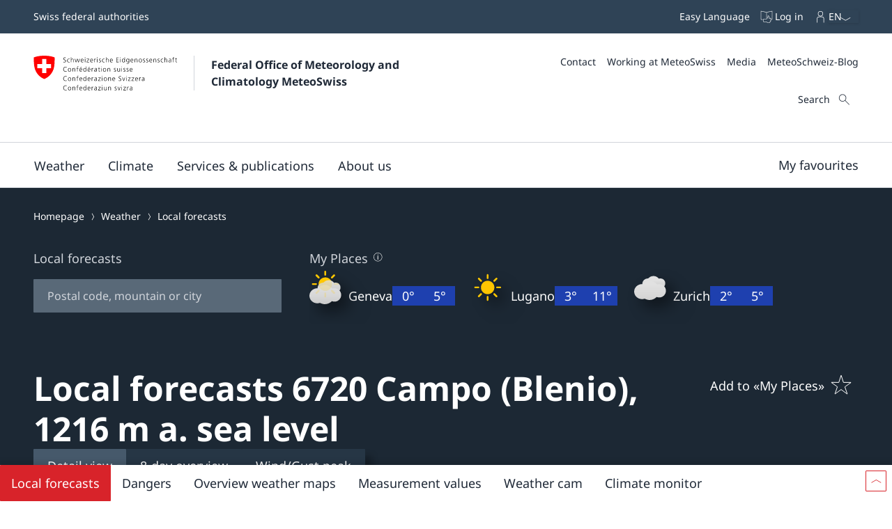

--- FILE ---
content_type: image/svg+xml
request_url: https://www.meteoswiss.admin.ch/static/resources/weather-symbols/18.svg
body_size: 602
content:
<svg xmlns="http://www.w3.org/2000/svg" viewBox="0 0 40 40"><linearGradient id="wolke-dunkel" gradientTransform="matrix(27.28 0 0 16.564 23010.72 -848.0467)" gradientUnits="userSpaceOnUse" x1="-842.64111" x2="-842.64111" y1="52.20438" y2="51.19621"><stop offset="0" stop-color="#888"/><stop offset="1" stop-color="#bebebe"/></linearGradient><linearGradient id="wolke-dunkel-2" gradientUnits="userSpaceOnUse" x1="19.5923" y1="39.7422" x2="19.5923" y2="38.7422" gradientTransform="matrix(38 0 0 23.047 -725.5 -887.2656)"><stop offset="0" style="stop-color:#888"/><stop offset="1" style="stop-color:#bebebe"/></linearGradient><path d="m31.4297 2.9058c-.626 0-1.2236.1015-1.7881.2837-1.5234-1.939-3.8809-3.1895-6.5332-3.1895-2.5244 0-4.7847 1.1333-6.3086 2.9155-.0708-.0019-.1382-.0097-.2095-.0097-3.7949 0-6.87009 2.9223-6.87009 6.5288 0 3.6074 3.07519 6.5312 6.87009 6.5312.8252 0 1.6133-.1465 2.3462-.3994 1.2276.7168 2.6485 1.1328 4.1719 1.1328 2.3906 0 4.541-1.0185 6.0605-2.6396.6944.2978 1.4581.4619 2.2618.4619 3.2002 0 5.79-2.5996 5.79-5.8067-.0019-3.2109-2.5918-5.809-5.791-5.809z" fill="url(#wolke-dunkel)"/><path d="m30 9.6602c-.8633 0-1.6914.1406-2.4707.3935-2.1055-2.6777-5.3633-4.4018-9.0293-4.4018-3.4893 0-6.6089 1.5639-8.71777 4.0219-.09717-.0019-.19141-.0136-.28809-.0136-5.24414 0-9.49414 4.0361-9.49414 9.0127 0 4.9785 4.25 9.0136 9.49414 9.0136 1.13966 0 2.22806-.2011 3.24076-.5517 1.6972.9892 3.6621 1.5644 5.7651 1.5644 3.3066 0 6.2754-1.4053 8.374-3.6416.96.4072 2.0166.6348 3.126.6348 4.4189 0 8-3.5899 8-8.0176 0-4.4268-3.5811-8.0146-8-8.0146z" fill="url(#wolke-dunkel-2)"/><path d="m31.2842 35.03906c-1.4385 0-2.6045-1.16894-2.6045-2.61133 0-1.43945 1.3848-3.09963 2.6045-4.69633 1.1553 1.6475 2.6045 3.25688 2.6045 4.69633 0 1.44239-1.166 2.61133-2.6045 2.61133zm-12.336 4.96094c-1.8129 0-3.2841-1.47363-3.2841-3.29102 0-1.81836 1.7451-3.9082 3.2841-5.92285 1.4561 2.07813 3.2823 4.10449 3.2823 5.92285 0 1.81739-1.4688 3.29102-3.2823 3.29102z" fill="#7ac4e9"/><path d="m23.248 20.0625-2.5156 1.4551 2.5156 1.4551c.4493.2597.6016.8359.3438 1.2861-.2598.4502-.834.6045-1.2852.3447l-2.5136-1.4551v2.9102c0 .5205-.4219.9404-.94.9404-.52 0-.9399-.4209-.9399-.9404v-2.9102l-2.5142 1.4551c-.4497.2627-1.0249.1055-1.2837-.3447-.2592-.4502-.1064-1.0264.3438-1.2861l2.5141-1.4551-2.5141-1.4551c-.4522-.2578-.605-.8359-.3438-1.2852.2588-.4502.834-.6044 1.2837-.3457l2.5142 1.4541v-2.9072c-.002-.5215.4199-.9433.9399-.9424.5181 0 .94.4209.94.9424v2.9072l2.5136-1.4541c.4512-.2607 1.0254-.1045 1.2852.3438.2598.4512.1055 1.0273-.3438 1.2871z" fill="#d3e6eb"/><path d="m10.7241 20.0537-2.00291.4268 1.37111 1.5254c.2461.2734.2231.6933-.0488.9394-.27299.2461-.69243.2246-.93705-.0488l-1.3711-1.5264-.6333 1.9522c-.11279.3506-.48682.541-.83594.4277-.34765-.1143-.53906-.4883-.42382-.8379l.63281-1.9531-2.00489.4258c-.35888.0791-.70996-.1504-.78808-.5098-.07471-.3613.1543-.7129.51123-.7891l2.00488-.4267-1.37109-1.5264c-.24512-.2715-.22412-.6933.04931-.9375.27198-.2441.69092-.2226.93604.0488l1.37158 1.5254.6333-1.9511c.1128-.3516.48682-.5411.83496-.4278.3501.1133.54102.4873.42579.8379l-.63282 1.9531 2.00389-.4267c.3579-.0781.71.1533.7871.5107.0772.3604-.1509.7129-.5122.7881z" fill="#d3e6eb"/></svg>

--- FILE ---
content_type: image/svg+xml
request_url: https://www.meteoswiss.admin.ch/static/resources/weather-symbols/115.svg
body_size: 251
content:
<svg xmlns="http://www.w3.org/2000/svg" viewBox="0 0 40 40"><linearGradient id="wolke-dunkel" gradientTransform="matrix(27.28 0 0 16.564 23010.72 -848.0467)" gradientUnits="userSpaceOnUse" x1="-842.64111" x2="-842.64111" y1="52.20438" y2="51.19621"><stop offset="0" stop-color="#888"/><stop offset="1" stop-color="#bebebe"/></linearGradient><linearGradient id="wolke-dunkel-2" gradientUnits="userSpaceOnUse" x1="19.5923" y1="39.7422" x2="19.5923" y2="38.7422" gradientTransform="matrix(38 0 0 23.047 -725.5 -887.2656)"><stop offset="0" style="stop-color:#888"/><stop offset="1" style="stop-color:#bebebe"/></linearGradient><path d="m31.4297 2.9058c-.62602 0-1.2236.1015-1.7881.2837-1.5234-1.939-3.8809-3.1895-6.5332-3.1895-2.5244 0-4.7847 1.1333-6.3086 2.9155-.0708-.0019-.13822-.0097-.20952-.0097-3.79488 0-6.87007 2.9223-6.87007 6.5288 0 3.6074 3.07519 6.5312 6.87007 6.5312.82522 0 1.61332-.1465 2.3462-.3994 1.22762.7168 2.64852 1.1328 4.17192 1.1328 2.3906 0 4.541-1.0185 6.0605-2.6396.6944.2978 1.4581.4619 2.2618.4619 3.20018 0 5.79-2.5996 5.79-5.8067-.0019-3.2109-2.59182-5.809-5.791-5.809z" fill="url(#wolke-dunkel)"/><path d="m30 9.6602c-.8633 0-1.69142.1406-2.4707.3935-2.1055-2.6777-5.3633-4.4018-9.0293-4.4018-3.4893 0-6.6089 1.5639-8.71777 4.0219-.09717-.0019-.19141-.0136-.28809-.0136-5.24414 0-9.49414 4.0361-9.49414 9.0127 0 4.9785 4.25 9.0136 9.49414 9.0136 1.13964 0 2.22804-.2011 3.24074-.5517 1.69722.9892 3.66212 1.5644 5.76512 1.5644 3.30658 0 6.2754-1.4053 8.374-3.6416.96.4072 2.0166.6348 3.126.6348 4.4189 0 8-3.5899 8-8.0176 0-4.4268-3.5811-8.0146-8-8.0146z" fill="url(#wolke-dunkel-2)"/><path d="m31.2842 35.02441c-1.4385 0-2.6045-1.17285-2.6045-2.61816s1.38278-3.10835 2.6045-4.71285c1.15528 1.6533 2.60448 3.26754 2.60448 4.71285s-1.16598 2.61816-2.60448 2.61816z" fill="#7ac4e9"/><path d="m23.248 33.06348-2.5156 1.45507 2.5156 1.45508c.44928.25977.6016.83594.3438 1.28614-.2598.45019-.834.60449-1.28522.34472l-2.51358-1.45508v2.91016c0 .52051-.42192.94043-.94.94043-.52 0-.9399-.4209-.9399-.94043v-2.91016l-2.51422 1.45508c-.44968.2627-1.02488.10547-1.2837-.34472-.25918-.4502-.1064-1.02637.34382-1.28614l2.5141-1.45508-2.5141-1.45507c-.4522-.25782-.605-.83594-.34382-1.28516.25882-.4502.83402-.60449 1.2837-.3457l2.51422 1.4541v-2.90722c-.002-.5215.4199-.9434.9399-.9424.51808 0 .94.4209.94.9424v2.90722l2.51358-1.4541c.45122-.26075 1.02542-.1045 1.28522.34375.2598.45117.10548 1.02734-.3438 1.28711z" fill="#b5cdd2"/></svg>